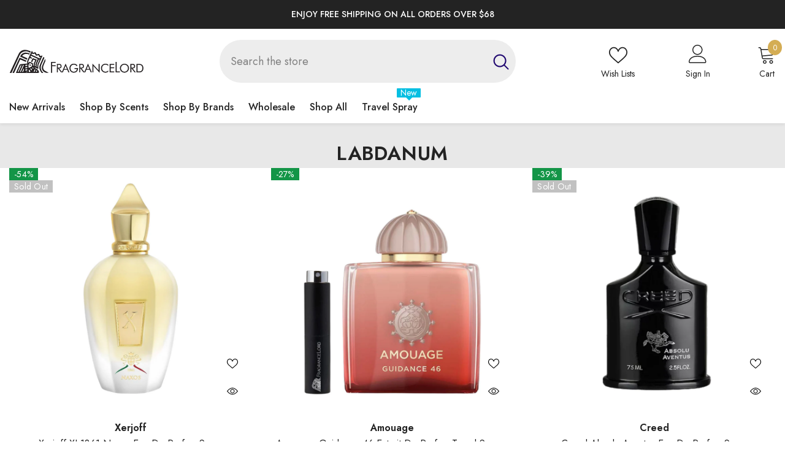

--- FILE ---
content_type: text/css
request_url: https://fragrancelord.com/cdn/shop/t/56/assets/component-pagination.css?v=25948791488963924751737467167
body_size: 457
content:
.pagination-wrapper{margin-top:4rem;margin-bottom:7rem}.pagination-wrapper-small{margin-top:1rem;margin-bottom:7rem}.pagination.text-left .pagination__list{justify-content:flex-start}.pagination.text-center .pagination__list{justify-content:center}.pagination.text-right .pagination__list{justify-content:flex-end}.pagination__list{display:flex;flex-wrap:wrap;justify-content:center;align-items:center}.pagination__list>li{min-width:4rem}.pagination__list .pagination-arrow:first-child{margin-right:10px}.pagination__list .pagination-arrow:last-child{margin-left:7px}.pagination-num{margin-right:3px}.pagination-num.active .pagination__item{font-weight:600;color:var(--pagination-item-color-active);background:var(--pagination-item-bg-color-active);border-color:var(--pagination-item-border-color-active)}.pagination-arrow{position:relative}.pagination__item{color:var(--pagination-item-color);background:var(--pagination-item-bg-color);border:1px solid var(--pagination-item-border-color);border-radius:50%;display:inline-flex;justify-content:center;align-items:center;position:relative;height:4rem;width:100%;padding:5px;text-decoration:none}.pagination__item:not(.pagination__item-arrow){padding-top:7px}.pagination__item:hover{color:var(--pagination-item-color-active);background:var(--pagination-item-bg-color-active);border-color:var(--pagination-item-border-color-active)}.pagination__item .icon-caret{height:.5rem}.pagination__item--current{font-weight:600;color:var(--pagination-item-color-active);background-color:var(--pagination-item-bg-color-active);border-color:var(--pagination-item-border-color-active)}.pagination__item--current:after{height:.05rem}a.pagination__item:hover:after{height:.1rem}.pagination__item--current:after,.pagination__item:hover:after{content:"";display:block;width:1rem;position:absolute;bottom:10px;left:50%;transform:translate(-50%);background-color:currentColor}.pagination__item--next .icon{transform:rotate(-90deg)}.pagination__item--next:hover .icon{transform:rotate(-90deg) scale(1.07)}.pagination__item--next .icon.thin-arrow{transform:rotate(180deg)}.pagination__item--next:hover .icon.thin-arrow{transform:rotate(180deg) scale(1.07)}.pagination__item--prev .icon{transform:rotate(90deg)}.pagination__item--prev:hover .icon{transform:rotate(90deg) scale(1.07)}.pagination__item--prev .icon.thin-arrow{transform:rotate(0)}.pagination__item--prev:hover .icon.thin-arrow{transform:rotate(0) scale(1.07)}.pagination__item-arrow{color:var(--pagination-arrow-color);background:var(--pagination-arrow-bg-color);border:1px solid var(--pagination-arrow-border-color);display:flex;line-height:1;font-size:0;letter-spacing:0;cursor:pointer;position:absolute;top:50%;padding:8px;width:var(--arrow-width);height:var(--arrow-height);transform:translateY(-50%);z-index:1;outline:none;transition:var(--anchor-transition);border-radius:var(--arrow-border-radius)}.pagination__item-arrow .icon{fill:var(--pagination-arrow-color);max-width:100%;max-height:100%;width:var(--arrow-size-icon);height:var(--arrow-size-icon);color:var(--arrow-color);stroke:transparent}.pagination__item-arrow:hover{color:var(--pagination-arrow-color-active);background:var(--pagination-arrow-bg-color-active);border-color:var(--pagination-arrow-border-color-active)}.pagination__item-arrow:hover .icon{fill:var(--pagination-arrow-color-active)}.pagination__item-arrow:hover:after{display:none}.arrow-text{display:inline-block;font-size:var(--font-body-size)}.pagination__item--prev .arrow-text,.pagination__item--next .arrow-text{margin:0 5px}.pagination-arrow.style-3 .arrow-text{text-transform:uppercase;font-weight:var(--font-weight-semibold);padding-top:2px}.pagination-arrow.style-1,.pagination-arrow.style-3{border-radius:0}.pagination-arrow.style-3 .pagination__item-arrow .icon{width:15px;height:15px;stroke:none}.pagination-arrow.style-1 .pagination__item-arrow,.pagination-arrow.style-3 .pagination__item-arrow{display:flex;align-items:center;gap:.5rem;border-radius:0;transform:translateY(0);width:max-content;position:relative}.pagination-arrow.disabled{pointer-events:none;opacity:.5}.pagination.style--1 .pagination__list>li{min-width:2rem}.pagination.style--1 .arrow-text{text-transform:uppercase;font-weight:var(--font-weight-semibold);padding-top:2px}.pagination.style--1 .pagination__item-arrow .icon{stroke:var(--pagination-arrow-color);margin-top:1px}.pagination.style--2 .pagination__list>li{max-width:4rem}.pagination.style--2 .pagination__list>li:not(:last-child){margin-right:1.5rem}.pagination.style--2 .pagination__item{border-radius:50%}.pagination.style--2 .pagination__item:after,.pagination.style--2 .pagination__item:hover:after,.pagination.style--3 .pagination__item:after,.pagination.style--3 .pagination__item:hover:after{content:none}.pagination.style--2 .pagination__item-arrow .icon{width:15px;height:9px}.pagination.style--3 .pagination__item{border-radius:4px}.pagination.style--3 .pagination-arrow{flex:1 0 6rem;max-width:6rem}.pagination.style--3 .pagination-arrow svg{width:35px;height:35px;stroke:none}.pagination.style--3 .pagination__item--next svg{transform:rotate(-180deg)}#CollectionProductGrid .pagination__list{margin-top:10px}.pagination-page-infinite{margin-top:20px}.pagination-page-infinite .button{display:inline-block;width:auto;min-width:290px}.pagination-page-total{color:#707070}.pagination-total-progress{max-width:190px;height:3px;background-color:#e6e6e6;text-align:left;margin:7px auto 0;display:block}.pagination-total-item{width:0;height:100%;background-color:#4b6cc0;display:block;transition:all ease 1s}@media screen and (min-width: 990px){.pagination-wrapper{margin-top:5rem;margin-bottom:8rem}}
/*# sourceMappingURL=/cdn/shop/t/56/assets/component-pagination.css.map?v=25948791488963924751737467167 */


--- FILE ---
content_type: application/javascript
request_url: https://cdn.hyperspeed.me/script/fragrancelord.com/cdn/shop/t/56/assets/recently-viewed-product.js?v=166542025565451574291737467170
body_size: 1355
content:
jQuery.cookie=function(e,o,t){if("u">typeof o){t=t||{},null===o&&(o="",t.expires=-1);var i,r="";t.expires&&("number"==typeof t.expires||t.expires.toUTCString)&&("number"==typeof t.expires?(i=new Date).setTime(i.getTime()+864e5*t.expires):i=t.expires,r="; expires="+i.toUTCString());var n=t.path?"; path="+t.path:"",s=t.domain?"; domain="+t.domain:"",l=t.secure?"; secure":"";document.cookie=[e,"=",encodeURIComponent(o),r,n,s,l].join("")}else{var a=null;if(document.cookie&&""!=document.cookie)for(var d=document.cookie.split(";"),c=0;c<d.length;c++){var u=jQuery.trim(d[c]);if(u.substring(0,e.length+1)==e+"="){a=decodeURIComponent(u.substring(e.length+1));break}}return a}},Shopify.Products=function(){var e={howManyToShow:3,howManyToStoreInMemory:10,wrapperId:"recently-viewed-products",templateId:"recently-viewed-product-template",layout:"slider",swipe:!0,media:"adapt",onComplete:null},o=[],t=null,i=null,r=0,n=0,s={configuration:{expires:90,path:"/",domain:window.location.hostname},name:"shopify_recently_viewed",write:function(e){jQuery.cookie(this.name,e.join(" "),this.configuration)},read:function(){var e=[],o=jQuery.cookie(this.name);return null!==o&&(e=o.split(" ")),e},destroy:function(){jQuery.cookie(this.name,null,this.configuration)},remove:function(e){var o=this.read(),t=jQuery.inArray(e,o);-1!==t&&(o.splice(t,1),this.write(o))}},l=function(){if(t.find(".item").length<=2&&$("#recently-viewed-products-list").addClass("center"),$("#recently-viewed-products-list-2").addClass("recently-viewed-loaded"),t.show(),e.onComplete)try{e.onComplete()}catch{}},a=function(t){if(o.length&&r<e.howManyToShow){var i=window.routes.root+"/products/"+o[r]+"?view=ajax_recently_viewed";jQuery.ajax({type:"get",url:i,cache:!1,success:function(e){t.append(e),r++,a(t)},error:function(){s.remove(o[r]),r++,a(t)}})}else l()},d=function(t){let i=t.parents(".halo-recently-viewed-block");if(o.length&&n<e.howManyToShow){var r=window.routes.root+"/products/"+o[n]+"?view=ajax_section_recently_viewed";jQuery.ajax({type:"get",url:r,cache:!1,success:function(e){t.append(e),0==n&&t.find(".product-item--loadingNoInfo").parents(".product").remove(),n++,d(t)},error:function(){console.log($.parseJSON(xhr.responseText).description)}})}else{if(0==o.length){i.hide();return}if("slider"==e.layout){var s=t.data("item-to-show"),l=t.data("item-dots"),a=t.data("item-dots-mb"),c=t.data("item-arrows"),u=t.data("item-arrows-mb");t.length>0&&t.not(".slick-initialized")&&t.slick({mobileFirst:!0,adaptiveHeight:!0,vertical:!1,infinite:!0,slidesToShow:1,slidesToScroll:1,arrows:u,dots:a,nextArrow:window.arrows.icon_next,prevArrow:window.arrows.icon_prev,rtl:window.rtl_slick,responsive:[{breakpoint:1599,settings:{arrows:c,dots:l,get slidesToShow(){return null!=s&&""!==s?this.slidesToShow=s:this.slidesToShow=1},get slidesToScroll(){return null!=s&&""!==s?this.slidesToScroll=s:this.slidesToScroll=1}}},{breakpoint:1024,settings:{arrows:c,dots:l,get slidesToShow(){return null!=s&&""!==s?5==s?this.slidesToShow=s-1:this.slidesToShow=s:this.slidesToShow=1},get slidesToScroll(){return null!=s&&""!==s?5==s?this.slidesToScroll=s-1:this.slidesToScroll=s:this.slidesToScroll=1}}},{breakpoint:991,settings:{arrows:u,dots:a,slidesToShow:4,slidesToScroll:4}},{breakpoint:767,settings:{arrows:u,dots:a,slidesToShow:3,slidesToScroll:3}},{breakpoint:320,settings:{arrows:u,dots:a,slidesToShow:2,slidesToScroll:2}}]})}}};return{resizeImage:function(e,o){if(null==o)return e;if("master"==o)return e.replace(/http(s)?:/,"");var t=e.match(/\.(jpg|jpeg|gif|png|bmp|bitmap|tiff|tif)(\?v=\d+)?/i);if(null==t)return null;var i=e.split(t[0]),r=t[0];return(i[0]+"_"+o+r).replace(/http(s)?:/,"")},showRecentlyViewed:function(r){var r=r||{};jQuery.extend(e,r),o=s.read(),i=e.templateId,t=jQuery("#"+e.wrapperId),e.howManyToShow=Math.min(o.length,e.howManyToShow),e.howManyToShow&&t.length&&("recently-viewed-product-popup"==i?a(t):d(t))},getConfig:function(){return e},clearList:function(){s.destroy()},recordRecentlyViewed:function(o){var o=o||{};jQuery.extend(e,o);var t=s.read();if(-1!==window.location.pathname.indexOf("/products/")){if(null==window.location.pathname.match(/\/products\/([a-z0-9\-]+)/))var i=decodeURIComponent(window.location.pathname.split("/products/")[1]);else var i=window.location.pathname.match(/\/products\/([a-z0-9\-]+)/)[1];var r=jQuery.inArray(i,t);-1===r?(t.unshift(i),t=t.splice(0,e.howManyToStoreInMemory)):(t.splice(r,1),t.unshift(i)),s.write(t)}}}}();

--- FILE ---
content_type: application/javascript; charset=utf-8
request_url: https://searchanise-ef84.kxcdn.com/preload_data.0a9O0B7x9U.js
body_size: 12294
content:
window.Searchanise.preloadedSuggestions=['parfums de marly','tom ford','maison francis kurkdjian','bond no 9','mancera fragrances','carolina herrera','jean paul gaultier','initio parfums','travel spray','louis vuitton','creed aventus','baccarat rouge 540','yves saint laurent','parfum de marly','mind games','roja parfums','sospiro vibrato','dior homme parfum','mens fragrances','perfume de marly','stronger with you','clive christian','amouage men','dior sauvage','xerjoff naxos','dior homme','sospiro perfumes','valentino born in roma','boadicea the victorious','thomas kosmala','side effect','christian dior','dolce and gabbana','women fragrances','grand soir','men cologne','by kilian','delina exclusif','travel spray sample','roja elysium','giorgio armani','orto parisi','nishane ani','memo paris','bianco latte','de marly','versace eros','oud satin mood','parfums de','erba pura','tiziana terenzi','oud for greatness','parfum tester','mens cologne','jean paul','burberry her','paco rabanne','goldfield & banks','unique luxury','maison francis','cedrat boise','xerjoff torino21','amouage guidance','instant crush','musk therapy','jo malone','parfums de marly layton','travel size','parfums de marly greenley','ysl y','le labo santal 33','maison margiela','amouage reflection','nishane hacivat','le beau','blonde amber','initio parfums side effect','louis vuitton perfume','gris charnel','fragrance du bois','bleu de','tom ford oud wood','ysl myslf','baccarat rouge','lattafa khamrah','le beau le parfum','miss dior','mancera instant crush','gentle fluidity silver','yves saint tuxedo','gentle fluidity gold','dior homme intense','black opium','perfumes de marly','aqua di gio profumo','the one','aventus cologne','creed green irish tweed','bvlgari tygar','le labo another 13','oud wood','babycat perfume','erba gold','prada l’homme','red tobacco','men perfume','angel share','amouage reflection 45','aqua di gio','armani code','fragrance world','moudon temptation','good girl','god of fire','gucci guilty','le labo','sauvage elixir','chanel perfume','acqua di parma','azzaro wanted','spicebomb extreme','bond no.9','french riviera','french avenue','gift set','juliette has a gun','creed for her','bdk parfums','jean paul gaultier for men','absolute aphrodisiac','baccarat rouge 540 extrait','eau de parfum','mont blanc','althaïr eau de parfum','bad boy','tester fragrance','emporio stronger with you intensely','absolu aventus','tobacco vanille','sample collection','club de','versace for men','atelier des ors','montale tonka','spice bomb','game of','valentino uomo','bond no 9 lafayette street','parfums de marly percival','xerjoff 40 knots','vanilla powder','one million','le le parfum','hugo boss','blue de','thomas kosmala 4','etat libre d\'orange','il padrino','jimmy choo','parfums de marly sedley','dolce and gabbana the one','le male','in the','creed silver mountain','amber oud','dolce melodia','mancera cedrat boise','acqua di gio','amouage guidance 46','nishane hundred silent ways','the harmonious','initio side effect','gucci flora','royal oud','layton exclusif','love dont be shy','althair parfums de marly','mojave ghost byredo','moudon eclipse','prada luna rossa','vibrato sospiro','unique e luxury','givenchy gentleman','haltane parfum','atomic rose','narcotic delight','frederic malle','bvlgari le gemme','narciso rodriguez','of fire','roja dove','tonka cola','serge lutens','alexandria ii by xerjoff','new york nights','sospiro basso','club de nuit','born in roma','tom ford lost cherry','lorenzo pazzaglia','jazz club','liquides imaginaires','men’s cologne','le gemme','kilian black phantom','portrait of a lady','mini set','my way','boss bottled','i am','y le parfum','creed absolu aventus','valentino uomo intense','maison margiela replica','wulong cha','stronger with you intensely','amouage outlands','ombre leather','african leather','reflection man','versace women','ex nihilo','light blue','parfums de marly delina','valaya exclusif','tom ford tobacco vanille','dior sauvage elixir','marc jacobs','baby cat','parfums de marly valaya','oriana perfume','green irish tweed','unique\'e luxury','men’s tester','chanel cologne','la ble','god of','van cleef & arpels','burberry hero','yara lattafa','vilhelm parfumerie','de s l','nishane nefs','silver mountain water','rosendo mateu','ralph lauren','prada black','montale intense cafe','prada paradoxe','arabian tonka','niche perfume','roses vanille','women perfum','thomas kosmala no 4','mancera french riviera','cedrat boise intense','dylan blue','dolce and gabbana light blue','la capitale','carlisle perfume','maison crivelli','layton parfums-de-marly','clive christian for men','allure homme','tobacco honey','coral fantasy','creed virgin','summer fragrances','creed royal oud','guerlain ideal','greenwich village','a la rose','amyris homme','good girl carolina herrera','ombre nomade','french defense','naxos xerjoff','viktor & rolf','tom ford noir extreme','lattafa asad','lafayette street bond no 9','ysl perfume','vanilla diorama','mini perfumes','gentle fluidity','azzaro the wanted','kilian angels share','la vie est belle','van cleef','initio rehab','montale arabian','hibiscus mahajád','initio musk therapy','bal d\'afrique','mango skin','issey miyake','for man','bdk gris charnel','penhaligon’s portraits','xerjoff renaissance','beach hut man','blue talisman','1 million elixir','percival marly','azzaro wanted by night','creed aventus cologne','bulgari men','libre intense','men travel spray','xerjoff la','lost cherry','le male le parfum','extrait de parfum','armani code parfum','mind games blockade','giardini di toscana','paradise garden','escape gourmand','for men','mon guerlain','arabian oud','xerjoff erba pura','bond no 9 new york nights','initio paragon','la belle','gris charnel extrait','creed viking','mancera cedrat','attar collection','xerjoff nio','apple brandy','sedley marly','black afgano','flower bomb','me sample','angels share','versace pour homme','stephane humbert lucas','xerjoff torino 21','la nuit de l\'homme by yves saint laurent','louis vuitton travel spray','mes bisous','the merchant of venice','juicy couture','dior elixir','parfums de marly herod','the most','mont blanc explorer','kayali vanilla 28','mojave ghost','dior men','diptyque eau','clive christian amber','spirit of','xerjoff alexandria ii','perfume oil','masion francis kurkdjian','womens perfumes','bvlgari man','ysl myself','chocolate greedy','atelier cologne','jasmine and vanilla','paco rabanne 1 million','women perfumes','rose for men','gift card','musc ravageur','silky woods','mancera more','1 million parfum','black orchid','discovery set','maison francis kurkdjian grand soir','creed carmina','triumph of','masion francis','royal crown','tuscan leather','eros flame','xerjoff casamorati','a into','royal tobacco','goldfield and banks','valaya perfume','mancera red tabacco','dama bianca','mystery box','dior parfum','aoud lemon mint','tiziana terenzi kirke','francis kurkdjian','roja enigma','marc jacobs daisy','mon paris','oud maracuja','by the fire place','fragrance lord','invictus paco','roja amber aoud','di parma','valentino coral fantasy','matiere premiere','black phantom','the moon','one million lucky','armani prive','amouage interlude','creed oud zarian','essential parfums','la nuit','memo paris african leather','blue sapphire','paco rabanne invictus','nasomatto pardon','dia man','blessed baraka','hugo boss bottled','fan your flames','hundred silent ways','tom ford fucking fabulous','noir extreme','guerlain l\'homme ideal','yves saint laurent libre','carolina herrera bad boy','parfums de marly carlisle','le male elixir','dior homme cologne','invictus victory','the time','men fragrance','mind games queening','montale sensual','chanel allure','ambre nuit','parfums de marly haltane','house of oud','love delight','mancera holidays','queen of silk','house of bo','dolce gabbana','pegasus marly','tom ford vanilla sex','niche fragrance','mercedes benz black','etat libre','sauvage dior','carner barcelona','crush on me','gucci intense oud','dior homme sport','xerjoff starlight','jimmy choo perfume','parfume de','azzaro parfum','rosendo mateu 5','lune feline','perfum de marly','mancera roses vanille','viva la juicy','creed himalaya','sample set','aventus for her','acqua di','vanilla sex','amber aoud','summer hammer','aventus absolu','the woods collection','parfums de marly cassili','travel set','ani x','acqua di gio parfum','beau de jour','ani nishane','xerjoff italica','sospiro il padrino','ysl libre','hindu kush','tom ford noir','alexandria ii','versace dylan blue','tom ford black orchid','mercedes benz','city of stars','salvatore ferragamo','herod parfums de marly','beach hut','donna born in roma','tobacco oud','very good girl','amouage purpose 50','xerjoff erba gold','bond 9 scent of peace','office for men','man in black','merchant of venice','xerjoff la capital','gypsy water','oud satin mood extrait','replica jazz club','xerjoff accento','ck one','ramon monegal','roja oceania','liquid brun','yves saint','byredo blanche','neroli portofino','lancome la vie est','kay ali','penhaligon eau','amyris extrait','grey vetiver','men cologne sample','amouage jubilation xxv','choco musk','bianco latte giardini di toscana','arab perfume','psychedelic love','parfums de marly meliora','sospiro contralto','bois imperial','stephane humbert','kilian angel','xerjoff uden','xerjoff lira','eau leather','thomas kosmala no 10','tony iommi','bitter peach','prada paradoxe intense','creed cologne','juliette has a gun not a perfume','prada candy','azzaro the most wanted','original santal','parfum de','vulcan feu','initio oud for greatness','body cream','sand dance','hermes terre','escentric molecules','lattafa yara','megamare orto parisi','perfume men','40 knots xerjoff','men in black','allure sport','eros eau de parfum','dama bianc','gris dior','coach for men','women fragrance','parfums de marly perseus','mango ice','dior jadore','by the fireplace','polo red','ysl babycat','woman perfume','la nuit de l\'homme','santal blush','coach women','amouage reflection man','creed erolfa','hacivat nishane','alien perfume','roja parfums elysium','oud bouquet','mula mula','new york','the spirit of','marly sedley','tygar bvlgari','terre d\'hermes eau','di gio','y edp','diptyque eau eau de parfum','unisex fragrances','perfumes for women','oman luxury','moudon elegant','you or someone like you','pink me up','the house of oud','mefisto gentiluomo','new notes','versace eros flame','more than words','maison mataha','delina la rose','the only one','men’s fragrances','oud has','creed absolu','bulgari women','amouage journey man','born in roma intense','in paradise','creed centaurus','men summer cologne','carved oud','our wood','intense cedrat boise','dior addict','i want choo','gn tonic','men chanel','amouage travel spray','ysl intense','nicolai parfumeur','pour homme','another 13 le labo','perfume de','interlude black iris','carlisle parfums de marly','tom for','love tuberose','noir de noir','satin mood','mont blanc legend','xerjoff richwood','masculine travel spray','dolce and','tom ford noir de noir','mini perfumes women','billie eilish','john varvatos','niche cologne','creed silver mountain water','fucking fabulous','pas ce soir','gourmand fragrances','tom ford oud','dior sauvage parfum','honey aoud','crystal saffron','eros energy','lemon line','mancera red tobacco','amber empire','chanel chance','bergamot perfume','royal blend','dior fahrenheit','aqua media','temptation moudon','amber fever','byredo mojave ghost','soleil blanc tom ford','tom ford tobacco oud','amouage jubilation 40','the most wanted','pink boa','tuxedo yves saint laurent','nasomatto baraonda','lafayette street','burberry her intense','kilian love','this is her','scent of peace','apple brandy by kilian','roja danger','initio absolute aphrodisiac','body spray','al oud','dior poison','creed water','212 for men','love in white','elysium parfum','coco vanilla mancera','eclipse moudon','amber oud gold','mind games french defense','mr sam','miss dior blooming bouquet','our satin mood','promise frederic malle','coast azure','nishane mana','khamrah qahwa','ralph\'s club','mancera sicily','straight to heaven','aqua wood','eight and bob','creed aventus absolu','amouage purpose','nishane wulóng chá','xerjoff torino','initio atomic rose','parfum de marly althair','the one for men','good girl blush','oud for glory','oud satin','creed delphinus','tom ford ombre leather','idole lancome','velvet vanilla','yves saint laurent y','fig extasy','guerlain tobacco honey','for your love','lyric man','oud for fragrances','tom ford neroli portofino','perfume perfume','armani stronger with you','vanilla perfumes','valentino back in roma','electimuss mercurial cashmere','wulong cha x','coach green','hugo boss the scent','perfect oud','kilian love don\'t be shy','our for greatness','bdk gris charnel extrait','bright crystal','desir toxic','fire at','le beau paradise garden','valentino born in roma intense','legend spirit','oud for happiness','men\'s best selling','perfumes de','yellow dream','prada luna','terre d\'hermes parfum','si armani','marc jacobs perfect','dior sauvage eau de parfum','blazing mr sam','sospiro dolce melodia','bvlgari le gemme eau de parfum for men','khadlaj perfumes','smoking hot','jean lowe','winter palace','vetiver sensual','parfum de galloway','bleu électrique','ysl tuxedo','mind game','gucci oud','creed aventus men','xerjoff travel','creed millesime imperial','amouage epic','ysl y le parfum','xerjoff mefisto','mancera cedrat boise intense','xerjoff tony iommi','eau sauvage','women’s perfume','black tie','rock rose','angel nova','versace bright crystal','oajan parfums de marly','ex nihilo blue talisman','kirke tiziana terenzi','prada lhomme','amouge products','paul gaultier','versace crystal','azzaro most wanted','boadicea de victorious','l homme','creed original vetiver','givenchy pi','spice bomb extreme','scent of a women','all perfumes','sensual instinct','amouage existence','de chanel','xerjoff dama','al rehab','jardin exclusif','house of sillage','citrus riviera','polo black','house of','xerjoff sample','sweet vanilla','lolita lempicka','mancera black vanilla','mancera coco vanille','the one edp','passion island','montale in','electric cherry','parfums de marl','erba leather','parfum de barley','saint laurent','body oil','pasha cartier','moudon précieux','creed men','boadicea the victorious blue sapphire','aqua de','arabians tonka','spirit of king','miss dior parfum','mancera travel spray','guidance amouage','oud zarian','high frequency','dolce and gabbana the','queen of','masculin pluriel','byredo candle','amyris femme','creed aventus for her','carolina herrera good girl','initio narcotic delight','coffee break','travel spray for men','moudon charisma','la belle la parfum','meliora parfums de marly','carnal flower','sugar leather','kilian intoxicated','byredo bal d\'afrique','creed imperial','hacivat x','cool water','royal amber','roja parfum','adi al vo','oud ispahan','montblanc explorer','tom ford tuscan leather','jo malone perfume','blond amber','mind games prodigy','mancera cafe','aqua de gio','invictus parfum','givenchy gentleman parfum','black saffron','delina la rosee','creed wind flowers','creed sample','lorenzo villoresi','mancera black gold','giorgio armani acqua di gio profumo','parfums de me','amouage women','travel spray men','luna rossa','amouage jubilation','bois du portugal','maison francis kurkdjian baccarat rouge 540','sospiro tester','men\'s fragrance','women perfume','side effect initio','travel size women','body lotion','aqua di gio parfum','le parfum','full house','hair perfume','oud silk mood','valentino donna','light blue intense','habit rouge','mystery tobacco','pear inc','la rosee','fico di amalfi','burberry touch','born to stand out','stronger with','salt and pepper','mancera sample','yves saint laurent muse','amouage overture','one million for men','night vision','date for men','elie saab','parfum de marly layton','moudon wisdom','summer perfumes','intense eau','travel scents women\'s','rose incense','coco vanille','dolce & gabbana','my way intense','love don’t be shy','liquides imaginaires bete','mancera pearl','angels share by kilian','kilian princess','most wanted','king blue','apple brandy on the rocks','casa morati','jimmy choo cologne','cherry smoke','moudon charmant','the scent','creed santal','gift sets','soleil blanc','rave now','byredo bal','bond no','perfume for men','aqua universalis','vanilla oud','emporio armani','marly valaya','amouage dia','moudon radiant','woody oud','jean paul gaultier le male le parfum','roja vetiver','oud wood parfum','niche fragrances','shower gel','libre le parfum','roses musk','scents of wood','green irish','zadig & voltaire','silver blue','maison lancome','roja apex','rolling in love','wind wood','crazy in love','dom rosa','prada intense','oud vanilla','floral floral','les sables roses','azzaro the','velvet tonka','tom ford soleil blanc','night de paris','cartier declaration','paris coffee','gucci bloom','pikovaya dama','mancera tonka','britney spears','de nuit','kayali vanilla','y yves saint laurent','mancera tonka cola','bvlgari le gemme tygar eau de parfum','black gold','amouage enclave','thomas kosmala no 4 neon','men’s designer','al amber oud','fahrenheit parfum','xerjoff travel spray','mini perfume','love don\'t be shy','nolita bond 9','honey tobacco','dior eau sauvage parfum','bulgari man in black','hayati perfume','roja scandal pour homme','clive christian 1872','leisure in paradise','diptyque rose','unique’e luxury','eau amber','tester spray','party in the','ylang in gold','fleur de','best spring summer','black vanilla','the forward','roll on','lune feline atelier des ors','tales from','lhomme ideal','moonlight in heaven','girl of now','roja rose','montale vanilla','million elixir','addictive vibration','roja elysium pour homme parfum','montale sweet vanilla','bora bora','black iris','essence de blanc','parfums de marly althair','outlands amouage','creed of','1 million paco rabanne for men','fragrance samples','perfume men\'s','valentino uomo born in roma','sublime vanille','khaltat night','aqua celestia','hair mist','jubilation xxv amouage','rose prick','creed irish tweed','roses on ice','mandarin sky','nishane wulong x','aoud vanille','the tux','tom ford ombre leather parfum','scandal by','creed women','tom ford rose prick','peony and blush','man fragrance','issey miyake men','polo blue','note vanilla','mancera travel','armani si','ysl libre intense','lady million','her burberry','ocean di','hermes vetiver','mancera vanilla','spice and wood','pink sugar','du bois','margiela replica','sutton place','angel\'s share','uden overdose','xerjoff alexandria','creed travel size','tom ford de','cruz del sur 2','blockade mind games','nº4 neon','mancera intense','alien mugler','perfume feminine','valentino donna born in roma','masque milano','creed original santal','silver oud','sun gria','winter cologne men','tom ford travel spray','dark lord','stronger with you absolutely','travel size men','sweetie aoud','v canto','more casual','amouage memoir','renaissance xerjoff','amouage beach hut man','gentleman givenchy','tam dao','bel canto','creed vetiver','honor and glory','creed love in white','guerlain intense','phantom paco rabanne','sospiro vibrant','the night','ch carolin herrera','day three','mon paris eau de parfum','guidance amouage 46%','unique luxury extrait de parfum','tabac rose','black opium le parfum','perfume for women','dear polly','l homme idéal','womens product','one umbrella for two','vanilla mens with','montale travel','creed royal water','moudon embrace','musc noir','white tea','dior cologne','long lasting','spring flower','issey miyake women','sweet tooth','bad boy carolina herrera','de nuit intense','a la rose maison francis','viking cologne','black sea','creed tester','good girl gone bad','roja aoud','montale chocolate greedy','amouage material','creed for him','pardon nasomatto','guerlain homme','gucci rush','elizabeth arden','creed spice and wood','hermes h24','plum in cognac','creation e','the matcha 26','replica by the fireplace','bvlgari orom','amouage black iris','tom ford fabulous','tom ford leather','dior tobacco','monkey special','lilac love','miu miu','tom ford vanilla','giorgio armani my way','dolce & gabbana the one','abercrombie fitch','moudon seductive','mancera lemon line','perfum de','tom ford coast','myslf le parfum','travel spray 8ml','amouage love','at hair','man perfumes','polo green','giardini di','sospiro vibrato eau de parfum spray','eau de toilette','tom ford black orchid parfum','royal vanilla','followed by','man x','le beau le parfum intense','paris la','mind games mentor','costume national','ana abiyedh','mood on','parfums de marly pegasus','montale oud','women gift set','mancera aoud','vanilla woods','melody of the sun','parfums de marly sample','eau de','l\'homme ideal','dolce gabbana the one','dior vanilla diorama','jimmy choo man','mancera hindu kush','milk perfume','men’s parfum','aromatic essence','silver mountain','in love','kilian straight to heaven','jadore dior','jean paul perfume','le lion','delina travel','from the','valentino green','ysl le parfum','princess by kilian','aventus creed','born in','roja candle','moudon vaillant','creed viking cologne','nishane ani x','town and country','initio blessed baraka','dolce sonata','marly layton','beach walk','pegasus exclusif','travel size cologne','sparkling jo','roja travel','red tobacco mancera','xj 1861 xerjoff','bergamask parfum','tom ford bitter peach','versace eros parfum','montale black musk','fruity floral','wood sage and sea salt','212 vip black','rasasi for men','safanad parfums de marly','miller harris','sospiro maraschino','full size','attrape reves','bond no 9 dubai','burberry london','acqua di giò absolu','paragon initio parfums prives','men’s fragrance','xerjoff elle','boundless amouage','myself le parfum','key alike','tom ford vanilla tobacco','tabacco vanilla','tom ford black','queening mind games','arabic perfumes','winter fragrances','date night','parfums de marly travel spray','mancera jardin exclusif','soleil de','hundred silent','bvlgari falkar','patchouli imperial','millesime imperial','mod vanilla','diptyque philosykos','the favorite','santal royal','under the lemon','lord of history','remember me','escapade gourmande','gingembre pétillant','delina exclusif eau de parfum','laurent tuxedo','crystal noir','mancera choco violette','dior oud ispahan','nishane fan your flames','leisure in','montale 8ml','ralph’s club','peche velours','parfum de marly percival','100 silent ways','amouage sunshine','apres l\'amour','xeroff naxos','parfum de marly greenley','chloe eau de parfum chloé','mancera intense cedrat','xerjoff accento overdose','vanilla cake','creed for men','tom ford men','holidays mancera','amouage interlude black iris','satin oud','parfum for women','valentino yellow dream','back to black','mandarino di amalfi','guerlain heritage','original vetiver','byredo gypsy water','so scandal','mancera aoud exclusif','do son','chanel chance eau tendre','prada carbon','sunshine man','lost cherry tom ford','nest perfume','blue talisman extrait','king side','tom ford noir extreme parfum','designer fragrance','arabians montale','alexandria iii','perfume de marly valaya','bvlgari man in black','aqua allegoria','creed queen of silk','remarkable people','la male','creed oud','uniquee luxury','armani profumo','bond 9 new york','creed eladaria','double attack','asad lattafa','creed millesime','vanilla fatale','orto parisi terroni','parfum travel size','oud for greatness initio parfums','prada l\'homme','dior oud','mancera fragrance','stronger with you parfum','tom ford cherry','velvet orchid','ralph club','xerjoff pikovaya dama','la capital','rouge saray','moschino toy','the noir','de parfums','ferragamo for men','burberry brit','creed travel','tom ford travel','vodka on the','orange blossom','royal water','valentino in','travel parfum for women','ormonde jayne','hibiscus hibiscus','basso sospiro perfumes','jimmy choo i want choo','amber nuit','xerjoff gao','lalique amethyst','creed royal','the matcha','love be shy','rose oud','new york intense','pasha de cartier','bal d\'afrique byredo','town and','guerlain vanilla','penhaligon\'s eau de','vanille fatale','indian black','the dua brand','patchouli paris','tom ford vetiver','french lover','xerjoff more than words','blue de parfum','pure poison','billie eilish perfume','maison francis kurkdjian paris','vanilla peach','tom ford electric cherry','amber rouge','grand sour','du desert','francis kurkdjian baccarat rouge 540 extrait','orange sanguine','montale starry night','frederic malle portrait of a lady','intense oud','stronger with you leather','bal travel','unisex travel-fragrances','tiziana terenzi orion','initio oud','spicebomb night vision','atelier des','casamorati lora','not a perfume','amouage silver oud','vulcan feu french avenue','maison crivelli hibiscus mahajad','warm vanilla','power self','le labo bergamot','valentino intense','aqua do gio','roja elixir','club black','mancera amber fever','bubble bath','maison francis kurkdjian oud','poison girl','spell on you','amouage tobacco','fresh cream','grand master','blu de','guerlain vetiver','mancera silver blue','azzaro the wanted parfum','gyan le gemme','ylang ylang','amouage honour','ch men','acqua di gioia','terre dhermes','bond 9 new york nights','le de parfum','french flower','maison oud','ralphs club','prada amber','love dont','sospiro tenore','lost in','sex sea','christian dior men','fresh travel','amber al oud','gucci pour homme','red leather','thameen carved oud','guerlain homme eau de parfum','mancera intense cedrat boise extrait de parfum spray','montale travel spray','mont blanc signature','cruz del sur','initio musk','montale wood and spices','on the rocks','roja enigma parfum','christian clive','amouage lyric','delina rosee','mancera roses','red tobacco intense','mancera vetiver sensuel','precious oud','louis v','unique e','dior intense','tom ford fucking fabulous for men','the one luminous','vanille leather','sea my love','jo malone travel','printemps blanc','men\'s oud','roja in','travel spray women','l’homme ideal','stronger with you oud','cuir cannage','humbert lucas','amber oud exclusif','womens travel perfume','allure homme eau','mancera aoud lemon mint eau de perfume spray','lattafa as','bon bon','amouage man','tom ford sample','oud intense','gucci bamboo','chloe de','amouage woman','women travel-fragrances','sintra memo paris','parfums de marly galloway','azzaro the most wanted parfum','so blue','de parfum','maison margiela replica jazz club','no 4 neon','tuxedo epices-patchouli','dior homme original','initio high frequency','giardini di toscana bianco latte','oud maison-francis-kurdjian-paris','travel sprays','oud noir','amouage rose','poison dior','montale crazy in love','myrrh and tonka','italian love','vanilla musk','marly darley','sandalwood musk','parfums de marly layton exclusif','burberry her elixir','the noir 29','parfums de marly kalan','men parfum','cloud intense','fig tea nicolai','burberry weekend','men fragrances','green stravaganza','lazy sunday morning','fragrance oils','rose vanille','jpg le male','vanilla voyage','cotton candy','perfumes men','note sugar','scent of peace men','mancera oud','tester for men','maison francis kurkdjian oud satin mood','de chanel parfum chanel','dior sport','dolce the one','warm sandalwood','interlude man','parfum a de marly','lattafa al','tiffany and co','cedar boise','wave musk','room spray','accento viola','iris chanel','ysl black','angel perfume','wild leather','fall fragrances','la nuit de lhomme','juliette has a gun vanilla','bond 9 greenwich village','roll on perfume','bon parfumeur','instant crush mancera','juliet has a gun','prada amber pour homme','african rose','casablanca lily','mens summer','back to','montale oud tobacco','le le','iris poudre','afnan perfumes','luminous night','men’s perfume','into side','blue heart','tresor perfume','escapade perfume','al hara','cloud women','narciso rodriguez bleu noir','bleu noir','al amber','gucci guilty pour homme','212 vip men','narciso rodriguez for her','royal oud creed','penhaligon\'s portraits','erba pura magica','kilian apple brandy','guerlain oud','creed adventure','valentino uomo born in roma intense','mancera lemon mint','dylan purple','discovery sets','afnan supremacy collector','oud zarian sample','mind games gambit','mens tester','parfums de travel','parfums de marly delina la rosee','montale dark vanilla','mangonifiscent extrait','irish tweed','mens fragrance','danger roja','xerjoff erba','fat electrician','for him','haltane spray','summer fragrance','golden dallah','sauvage parfum','royal princess oud','for her','long cha','tom ford tobacco','moudon beloved','perfumes de barley','ralph women','ysl la nuit','joy paris','mancera aqua wood','game of full','vanilla perfumes women','marmara de','god of fire stephane humbert lucas','legacy maison','cafe rose','men sample','love by kilian','chance eau','cashmere musk','chanel no 5 l’eau','kumkat wood','amouage gold','narciso rodriguez musc rose','light blue eau intense','chelsea nights','roses greedy','when the rain stops','oud wood intense','y elixir','angels share paradis','paco rabanne phantom','perfume tester','bvlgari yasep','for women','nishane ege','perfume de barley','moudon tempest','guerlain patchouli','amyris homme extrait','homme sport','l\'homme a la rose','karl lagerfeld','off white','palatine parfums de marly','bond no 9 blecker','epic man','tom ford for men','mancera pepper','black aoud','code parfum','vanilla perfume','oud for greatness neo','lattafa amber','my burberry','parfums de marly oriana royal essence eau de parfum','byredo vanilla','men’s travel','the fragrance','ambre sultan','prima donna','paco phantom','oak an','royal mayfair','sacred wood','dior fahrenheit parfum','dolce & gabbana the one gold for men','my burberry black','y eau de parfum yves saint laurent','xerjoff casamorati 1888','mancera instant','by the','roja qatar','moudon broye','saharian wind','chloe perfume','attar collection khaltat night','montale rose musk','wild fruits','amouage journey','mancera holiday','yellow diamond','pour femme','si passion','paris essence','travel cologne','pdm althair','dominique ropion','ck be','french leather','xerjoff opera','red tabacco','ambra calabria','pegasus parfums de marly','valentino mens','replica by the','orchid vanille','discovery set for her','sospiro erba leather','flamenco ramon monegal','mens travel spray','de barley','louis vuitton l\'immensite','king of king','victor and rolf','intoxicated kilian','amouage mini','montale perfume','montale sensual instinct','black to black','de nuit intense man','chanel de','note vanille','armani code eau de parfum','ch men prive','creed silver','of fir','megamare parfum','quelques fleurs','wood and spices','parfums de marly oajan','jasmine free','e cashmere','mind games double attack','baccarat oil','mini perfume set','montale paris','giorgio armani si','moudon sample','stronger with you only','amouage love tuberose','in fragrance','boss the scent','elle anniversary','wild rose','beloved man','i don\'t need a prince','pasticcio sospiro','nishane travel','in stock','maison matcha','russian leather','mancera black','parfum marly','a more','parfums de marly oriana','nishane x','la perla','hypnotizing by the','silver musk','sweet like candy','homme parfum','christian dior dior homme parfum','tobacco touch','mon guerlain perfume','27oz travel','our for happiness','beyond romance','bois de portugal','beverly hills exclusive','perfect marc jacobs','de cartier','mancera aoud lemon mint','golden oud','tory birch','queen of the night','love and','enclave amouage','dior homm','amouage sample','fall fragrances men','roja musk','parfum de marly men','zadig & voltaire this is','nomad bond no 9','fragrance du','on a date','white rice','ode to','arabian perfumes','italica xerjoff','dior ambre','tom ford ombre','creed m','bvlgari empyr','tom ford parfum','acqua de gio','journey man','giorgio armani acqua di gio parfum','island water','narcotic v','tom ford cherry smoke','d hermes','soleil neige','wanted by night','intense cafe','nefs extrait','woud and mood','perfumes masculine','roja scandal','guerlain travel men','nishane shem','initio addictive vibration','one day','whispers in the','ysl myself le parfum','polo oud','dior perfume','replica coffee break','marly godolphin','midnight oud','creme brulee','accento overdose','christian dior dior homme parfum spray','atlantis extrait','mens in','pdm layton','love me by','creed for women','initio psychedelic love','la labo','oud extrait','abercrombie and fitch','oud lemon mint','woman in gold','tom ford santal blush','iris dior','very irresistible','cologne sample','silver birch','deep night perfume','prada l homme','midsummer dream','green which','ralph lauren women','fall of','kenzo eau de','rose de grasse','men\'s spray','mystic experience','louis vuitton ombre nomade','clive christian no 1','amouage interlude 53','yara perfume','montale chocolate','bal d’afrique eau','sospiro dolce','yves saint laurent y eau de parfum','cristiano ronaldo','tom ford womens perfume','best vanilla','lemon mint','parfums de marly o','portrait of a','for men polo','mr burberry','maison francis kurkdjian a la rose','homme intense','deodorant stick','lancôme maison','notes jazz','sea and','724 maison francis','mens after shave','iris empire','can can','lancôme la vie est belle eau de perfume','eight and','now women','eau sauvage parfum','creed bois du portugal','sample men','by redo','yves saint laurent myslf','versace man eau fraiche','hugo boss le parfum','stronger with you absolute','tropical wood','jasmin rouge','tom ford cafe rose','montale honey oud','versace dylan for men','cherry oud','byredo bibliotheque eau de parfum','la nuit de','city of','terre de hermes','art of universe','mens co long','daisy love','tom ford extreme','byredo black saffron','million lucky','symphony xerjoff','nicolai parfumeur createur','parfums de marly tester','cherry liquor','day dreams','mancera masterful','di gioia','one elixir','gucci floral','sunshine woman','summer of 84','versace flame','uomo intense','the only one dolce and gabbana','yves st laurent','stronger with you amber','versace blue jeans','eden roc','montale wood','metallic musk','french avenue fragrance world','amber saffron','gin and','oud maracujá maison crivelli','celeste giardini di toscana','versace atelier','habdan parfums de marly','afternoon delight','parfum de marly herod','niche collection','bon no 9','ruby red','versace dylan purple','torino21 xerjoff unisex','tom ford vanille','italian leather','le labo matcha 26','nefs nishane','goddess eau de','marly percival','oud tonka','amouage dia man','dior vanilla','y laurent','mis ch','polo red parfum','rosendo mateu no 6','tom ford rose','parfume de marly','dusk the collection','fragrances men\'s','parfum de marly sedley','enigma roja dove','mancera tester','gucci by gucci','mancera royal vanilla','paco rabanne 1 million parfum','parfum de marly haltane','pardon de','passion for men','di amalfi','le belle','parfums de marly layton eau de parfum spray','xerjoff mefisto gentiluomo','tom ford soleil neige','acqua di giò eau de parfum','sospiro erba pura magica','full bottle','olympea paco','travel women\'s','red door','oud vanille','irish leather','bewitching jasmine','gerini mineral','dolce and gabbana k','amouage opus','phantom parfum','mancera melody of the sun','libre eau de parfum','oud tobacco','voyage parfum','dior j\'adore','ysl y intense','royal essence','amber musk','new arrivals','our zarian','jpg le le parfum','mind games travel spray','cream velvet','turkish rose','splendid wood','tom ford velvet orchid','intense red tobacco','light blue summer','tony iommi monkey special','lumia moudon','eros versace','xerjoff iommi','vanilla bourbon','galloway parfums de marly','green tea','over red','la gemme','xerjoff gold','with you absolutely','l’homme ideal eau de guerlain','overture amouage','top 10 men fragrances','vanilla skin','roja amber','versace noir','xerjoff shooting stars','attrape-reves eau','acqua do gio','cherry notes','si passionate','montale honey aoud','initio sample','santal royal guerlain','mancera wind wood','teint de neige','maraschino sospiro','mancera lemon','mancera coco','divine eau de parfum','yara tous','mancera red tobacco intense','chloe eau','i want','parfums de nicolai','mancera french','amouage products','soul of the forest','tom ford vanille fatale','proud of you','rose on ice','creed white','valaya perfume de marly','dior eau sauvage','more mancera','kutay extrait','jazz club replica','sapphire blue','wu long cha','feminin pluriel','jean paul gaultier le','blue hope','ocean the rive','givenchy society','ouverture xerjoff','blu mare','profumo di','armani my way','creed perfume','reflection man 45','tobacco mandarin','elysium roja','dolce gabbana light blue perfume','size spray sample','montale parfum','i am trash','xerjoff decas','silk mood','all over spray','parisian musk','desert suave','amazing grace','les notes gourmandes','rouge extrait','clean classic','tom ford santal blush eau de parfum','nyc bond','montale roses musk','santal carmin','velvet rose','midnight in','exotic fragrance','montale intense','zefiro xerjoff','no 5 rosendo','terre hermes','voce viva','la tulipe','aqua celestia cologne forte','montale sample','cuir intense','dulce women','tal for her','marly delina','crush on me unique','white musk','miniature perfume','vanilla vibes','black prestigium','almond vanilla','fragrance for women','middle eastern','aoud violet','montale black oud','carolina herrera for men','mefisto xerjoff','mancera amber','lancôme idole','the most parfum','la di da','men bottle','fig me up','of the moon','jadore perfume','french ave','tom ford eau','bond no 9 one'];

--- FILE ---
content_type: application/javascript
request_url: https://ecommplugins-trustboxsettings.trustpilot.com/fragrancelord-com.myshopify.com.js?settings=1666277582652&shop=fragrancelord-com.myshopify.com
body_size: 250
content:
const trustpilot_trustbox_settings = {"trustboxes":[],"activeTrustbox":0,"pageUrls":{"landing":"https://fragrancelord-com.myshopify.com","category":"https://fragrancelord-com.myshopify.com/collections/holiday-deals","product":"https://fragrancelord-com.myshopify.com/products/abercrombie-fitch-fierce-cologne-spray"}};
dispatchEvent(new CustomEvent('trustpilotTrustboxSettingsLoaded'));

--- FILE ---
content_type: application/javascript
request_url: https://cdn.hyperspeed.me/script/fragrancelord.com/cdn/shop/t/56/assets/global.js?v=46612764184384980251737467169
body_size: 4599
content:
function getFocusableElements(e){return Array.from(e.querySelectorAll("summary, a[href], button:enabled, [tabindex]:not([tabindex^='-']), [draggable], area, input:not([type=hidden]):enabled, select:enabled, textarea:enabled, object"))}let trapFocusHandlers={},warningTime=3e3;function trapFocus(e,t=e){var n=getFocusableElements(e),o=n[0],i=n[n.length-1];removeTrapFocus(),trapFocusHandlers.focusin=t=>{t.target!==e&&t.target!==i&&t.target!==o||document.addEventListener("keydown",trapFocusHandlers.keydown)},trapFocusHandlers.focusout=function(){document.removeEventListener("keydown",trapFocusHandlers.keydown)},trapFocusHandlers.keydown=function(t){"TAB"===t.code.toUpperCase()&&(t.target!==i||t.shiftKey||(t.preventDefault(),o.focus()),(t.target===e||t.target===o)&&t.shiftKey&&(t.preventDefault(),i.focus()))},document.addEventListener("focusout",trapFocusHandlers.focusout),document.addEventListener("focusin",trapFocusHandlers.focusin),t.focus()}function pauseAllMedia(){document.querySelectorAll(".js-youtube").forEach(e=>{e.contentWindow.postMessage('{"event":"command","func":"pauseVideo","args":""}',"*")}),document.querySelectorAll(".js-vimeo").forEach(e=>{e.contentWindow.postMessage('{"method":"pause"}',"*")}),document.querySelectorAll("video").forEach(e=>e.pause()),document.querySelectorAll("product-model").forEach(e=>e.modelViewerUI?.pause())}function removeTrapFocus(e=null){document.removeEventListener("focusin",trapFocusHandlers.focusin),document.removeEventListener("focusout",trapFocusHandlers.focusout),document.removeEventListener("keydown",trapFocusHandlers.keydown),e&&e.focus()}function debounce(e,t){let n;return(...o)=>{clearTimeout(n),n=setTimeout(()=>e.apply(this,o),t)}}let serializeForm=e=>{let t={},n=new FormData(e);for(let e of n.keys())t[e]=n.get(e);return JSON.stringify(t)};function fetchConfig(e="json"){return{method:"POST",headers:{"Content-Type":"application/json",Accept:`application/${e}`}}}function extractContent(e){var t=document.createElement("div");return t.innerHTML=e,t.textContent||t.innerText}typeof window.Shopify>"u"&&(window.Shopify={}),Shopify.bind=function(e,t){return function(){return e.apply(t,arguments)}},Shopify.setSelectorByValue=function(e,t){for(var n=0,o=e.options.length;n<o;n++){var i=e.options[n];if(t==i.value||t==i.innerHTML)return e.selectedIndex=n,n}},Shopify.addListener=function(e,t,n){e.addEventListener?e.addEventListener(t,n,!1):e.attachEvent("on"+t,n)},Shopify.postLink=function(e,t){var n=(t=t||{}).method||"post",o=t.parameters||{},i=document.createElement("form");for(var r in i.setAttribute("method",n),i.setAttribute("action",e),o){var s=document.createElement("input");s.setAttribute("type","hidden"),s.setAttribute("name",r),s.setAttribute("value",o[r]),i.appendChild(s)}document.body.appendChild(i),i.submit(),document.body.removeChild(i)},Shopify.CountryProvinceSelector=function(e,t,n){this.countryEl=document.getElementById(e),this.provinceEl=document.getElementById(t),this.provinceContainer=document.getElementById(n.hideElement||t),Shopify.addListener(this.countryEl,"change",Shopify.bind(this.countryHandler,this)),this.initCountry(),this.initProvince()},Shopify.CountryProvinceSelector.prototype={initCountry:function(){var e=this.countryEl.getAttribute("data-default");Shopify.setSelectorByValue(this.countryEl,e),this.countryHandler()},initProvince:function(){var e=this.provinceEl.getAttribute("data-default");e&&this.provinceEl.options.length>0&&Shopify.setSelectorByValue(this.provinceEl,e)},countryHandler:function(e){var t=this.countryEl.options[this.countryEl.selectedIndex],n=JSON.parse(t.getAttribute("data-provinces"));if(this.clearOptions(this.provinceEl),n&&0==n.length)this.provinceContainer.style.display="none";else{for(var o=0;o<n.length;o++){var t=document.createElement("option");t.value=n[o][0],t.innerHTML=n[o][1],this.provinceEl.appendChild(t)}this.provinceContainer.style.display=""}},clearOptions:function(e){for(;e.firstChild;)e.removeChild(e.firstChild)},setOptions:function(e,t){t.length;for(var n=0;n<t.length;n++){var o=document.createElement("option");o.value=t[n],o.innerHTML=t[n],e.appendChild(o)}}},Shopify.formatMoney=function(e,t){"string"==typeof e&&(e=e.replace(".",""));var n="",o=/\{\{\s*(\w+)\s*\}\}/,i=t||this.money_format;function r(e,t){return typeof e>"u"?t:e}function s(e,t,n,o){if(t=r(t,2),n=r(n,","),o=r(o,"."),isNaN(e)||null==e)return 0;var i=(e=(e/100).toFixed(t)).split(".");return i[0].replace(/(\d)(?=(\d\d\d)+(?!\d))/g,"$1"+n)+(i[1]?o+i[1]:"")}switch(i.match(o)[1]){case"amount":n=s(e,2);break;case"amount_no_decimals":n=s(e,0);break;case"amount_with_comma_separator":n=s(e,2,".",",");break;case"amount_no_decimals_with_comma_separator":n=s(e,0,".",",")}return i.replace(o,n)},Shopify.getCart=function(e){$.getJSON("/cart.js",function(t,n){"function"==typeof e?e(t):Shopify.onCartUpdate(t)})},Shopify.onCartUpdate=function(e){alert("There are now "+e.item_count+" items in the cart.")},Shopify.changeItem=function(e,t,n){var o={type:"POST",url:"/cart/change.js",data:"quantity="+t+"&id="+e,dataType:"json",success:function(e){"function"==typeof n?n(e):Shopify.onCartUpdate(e)},error:function(e,t){Shopify.onError(e,t)}};$.ajax(o)},Shopify.removeItem=function(e,t){var n={type:"POST",url:"/cart/change.js",data:"quantity=0&id="+e,dataType:"json",success:function(e){"function"==typeof t?t(e):Shopify.onCartUpdate(e)},error:function(e,t){Shopify.onError(e,t)}};$.ajax(n)},Shopify.addItem=function(e,t,n,o=null){var t=t||1,i=document.querySelector("[data-quickshop] .is-loading")||document.querySelector("[data-btn-addtocart].is-loading"),r={type:"POST",url:"/cart/add.js",data:"quantity="+t+"&id="+e,dataType:"json",success:function(e){"function"==typeof n?n(e):Shopify.onItemAdded(e)},error:function(e,t){var n=window.cartStrings.addProductOutQuantity2;if(o.length>0){var r=parseInt(o.attr("data-inventory-quantity"));n=getInputMessage(r),o.val(r)}Shopify.onError(e,t,n),i?.classList.remove("is-loading")}};$.ajax(r)},Shopify.onItemAdded=function(e){alert(e.title+" was added to your shopping cart.")},Shopify.onError=function(XMLHttpRequest,textStatus,message){var data=eval("("+XMLHttpRequest.responseText+")");data.message?data.description?showWarning(data.description):showWarning(data.message+": "+message,warningTime):showWarning("Error : "+message,warningTime)};class MenuDrawer extends HTMLElement{constructor(){super(),this.mainDetailsToggle=this.querySelector("details");let e=this.querySelectorAll("summary");this.addAccessibilityAttributes(e),"iPhone"===navigator.platform&&document.documentElement.style.setProperty("--viewport-height",`${window.innerHeight}px`),this.addEventListener("keyup",this.onKeyUp.bind(this)),this.addEventListener("focusout",this.onFocusOut.bind(this)),this.bindEvents()}bindEvents(){this.querySelectorAll("summary").forEach(e=>e.addEventListener("click",this.onSummaryClick.bind(this))),this.querySelectorAll("button").forEach(e=>e.addEventListener("click",this.onCloseButtonClick.bind(this)))}addAccessibilityAttributes(e){e.forEach(e=>{e.setAttribute("role","button"),e.setAttribute("aria-expanded",!1),e.setAttribute("aria-controls",e.nextElementSibling.id)})}onKeyUp(e){if("ESCAPE"!==e.code.toUpperCase())return;let t=e.target.closest("details[open]");t&&(t===this.mainDetailsToggle?this.closeMenuDrawer(this.mainDetailsToggle.querySelector("summary")):this.closeSubmenu(t))}onSummaryClick(e){let t=e.currentTarget,n=t.parentNode,o=n.hasAttribute("open");n===this.mainDetailsToggle?(o&&e.preventDefault(),o?this.closeMenuDrawer(t):this.openMenuDrawer(t)):(trapFocus(t.nextElementSibling,n.querySelector("button")),setTimeout(()=>{n.classList.add("menu-opening")}))}openMenuDrawer(e){setTimeout(()=>{this.mainDetailsToggle.classList.add("menu-opening")}),e.setAttribute("aria-expanded",!0),trapFocus(this.mainDetailsToggle,e),document.body.classList.add("overflow-hidden-mobile")}closeMenuDrawer(e,t=!1){void 0!==e&&(this.mainDetailsToggle.classList.remove("menu-opening"),this.mainDetailsToggle.querySelectorAll("details").forEach(e=>{e.removeAttribute("open"),e.classList.remove("menu-opening")}),this.mainDetailsToggle.querySelector("summary").setAttribute("aria-expanded",!1),document.body.classList.remove("overflow-hidden-mobile"),removeTrapFocus(t),this.closeAnimation(this.mainDetailsToggle))}onFocusOut(e){setTimeout(()=>{this.mainDetailsToggle.hasAttribute("open")&&!this.mainDetailsToggle.contains(document.activeElement)&&this.closeMenuDrawer()})}onCloseButtonClick(e){let t=e.currentTarget.closest("details");this.closeSubmenu(t)}closeSubmenu(e){e.classList.remove("menu-opening"),removeTrapFocus(),this.closeAnimation(e)}closeAnimation(e){let t;let n=o=>{void 0===t&&(t=o),o-t<400?window.requestAnimationFrame(n):(e.removeAttribute("open"),e.closest("details[open]")&&trapFocus(e.closest("details[open]"),e.querySelector("summary")))};window.requestAnimationFrame(n)}}customElements.define("menu-drawer",MenuDrawer);class HeaderDrawer extends MenuDrawer{constructor(){super()}openMenuDrawer(e){this.header=this.header||document.getElementById("shopify-section-header"),this.borderOffset=this.borderOffset||this.closest(".header-wrapper").classList.contains("header-wrapper--border-bottom")?1:0,document.documentElement.style.setProperty("--header-bottom-position",`${parseInt(this.header.getBoundingClientRect().bottom-this.borderOffset)}px`),setTimeout(()=>{this.mainDetailsToggle.classList.add("menu-opening")}),e.setAttribute("aria-expanded",!0),trapFocus(this.mainDetailsToggle,e),document.body.classList.add("overflow-hidden-mobile")}}customElements.define("header-drawer",HeaderDrawer);class UpdateQuantity extends HTMLElement{constructor(){super(),this.input=this.querySelector("input"),this.changeEvent=new Event("change",{bubbles:!0}),this.querySelectorAll(".btn-quantity").forEach(e=>e.addEventListener("click",this.onButtonClick.bind(this)))}onButtonClick(e){e.preventDefault();let t=e.target,n=t.parentElement.querySelector(".quantity"),o=Number(n.value),i=Number(n.dataset.inventoryQuantity),r=t.closest(".product-form")?.querySelector("[data-btn-addtocart]"),s,a=!1,c=(document.body.matches(".quickshop-popup-show")?window[`quick_shop_policy_array_${this.input.dataset.product}`]:window[`cart_selling_array_${this.dataset.product}`])[document.body.matches(".quickshop-popup-show")?this.closest(".productView-options").querySelector('[name="id"]').value:this.input.dataset.cartQuantityId];a=r?.dataset.available=="false"||r?.dataset.available==null,(s=t.matches(".plus")?o+1:t.matches(".minus")?o-1:o)<0&&(s=1),s>i&&a&&"deny"==c&&(showWarning(getInputMessage(i),warningTime),s=i),n.value=s,t.matches(".btn-quantity")&&this.input.dispatchEvent(this.changeEvent)}quantityCheckedToBeContinue(){let e=window[`cart_selling_array_${this.dataset.product}`];return null!=e&&"continue"===e[this.querySelector('[name="quantity"]').dataset.cartQuantityId]}}class UpdateQuantityQuickShop extends HTMLElement{constructor(){super(),this.input=this.querySelector("input"),this.changeEvent=new Event("change",{bubbles:!0}),this.querySelectorAll(".btn-quantity").forEach(e=>e.addEventListener("click",this.onChangeQuantity.bind(this))),this.input.addEventListener("change",this.onChangeQuantity.bind(this))}onChangeQuantity(e){let t;e.preventDefault();let n=e.target,o=n.parentElement.querySelector(".quantity"),i=Number(o.value),r=Number(o.dataset.inventoryQuantity),s=n.closest("[data-quickshop]").querySelector("[data-btn-addtocart]");(t=n.matches(".plus")?i+1:n.matches(".minus")?i-1:i)<=0&&(t=1),t>r&&!s.matches(".button--pre-untrack")&&(showWarning(getInputMessage(r),warningTime),t=r),o.value=t,n.matches(".btn-quantity")&&this.input.dispatchEvent(this.changeEvent),this.closest("[data-quickshop]").querySelector('form input[type="hidden"]').setAttribute("value",t)}}class ProductScroller extends HTMLElement{constructor(){super(),this.container=this.querySelector("[data-drag-container]"),this.dragParent=this.querySelector("[data-drag-parent]"),this.initDragToScroll()}initDragToScroll(){let e;if((e=this.container).clientWidth<e.scrollWidth){this.dragToScroll(this.container);return}this.dragToScroll(this.dragParent)}dragToScroll(e){let t=!1,n,o,i;e.addEventListener("mousedown",i=>{i.target,t=!0,n=i.pageX-e.offsetLeft,o=e.scrollLeft}),e.addEventListener("mouseup",()=>{t=!1,clearTimeout(i),i=setTimeout(()=>{e.classList.remove("active")},150)}),e.addEventListener("mousemove",i=>{if(!t)return;i.preventDefault(),e.classList.contains("active")||e.classList.add("active");let r=(i.pageX-e.offsetLeft-n)*1;e.scrollLeft=o-r}),e.addEventListener("mouseleave",()=>{t=!1,clearTimeout(i),i=setTimeout(()=>{e.classList.remove("active")},150)})}}class ImageToFlip extends HTMLElement{constructor(){super(),this.imageContainer=this,this.initObserver()}initObserver(){this.observer=new IntersectionObserver((e,t)=>{let n=e[0];n.isIntersecting&&(n.target.classList.add("show"),t.unobserve(n.target))},{threshold:.4}),this.observer.observe(this.imageContainer)}}function showWarning(e,t=null){window.warningTimeout&&clearTimeout(window.warningTimeout),document.getElementById("halo-warning-popup").querySelector("[data-halo-warning-content]").textContent=e,document.body.classList.add("has-warning"),t&&(window.warningTimeout=setTimeout(()=>{document.body.classList.remove("has-warning")},t))}function getInputMessage(e){return window.cartStrings.addProductOutQuantity.replace("[maxQuantity]",e)}window.addEventListener("load",()=>{customElements.define("cart-update-quantity",UpdateQuantity),customElements.define("quickshop-update-quantity",UpdateQuantityQuickShop),customElements.define("product-scroller",ProductScroller),customElements.define("image-to-flip",ImageToFlip)});class FadeInComponent extends HTMLElement{constructor(){super()}connectedCallback(){this.initObserver()}initObserver(){let e=(e,t)=>{e[0].isIntersecting&&(this.classList.add("fade-in"),t.unobserve(this))},t={threshold:.7};this.observer=new IntersectionObserver(e,t),this.observer.observe(this)}}function loadScrolling(){document.querySelectorAll("[data-scrolling]").forEach(e=>{"vertical"==e.dataset.scrolling?this.scrollVertical(e):this.scrollHorizontal(e)})}function scrollVertical(e){let t=e.closest(".special-banner__item")||e,n=t.getBoundingClientRect().top,o=t.getBoundingClientRect().height,i=window.innerHeight,r=e.scrollHeight/o,s=o>=i?0:(i-o)/2;n-s<0&&n>-1*o?this.scrollTop(e,(-1*n+s)*r):n-s>=0?this.scrollTop(e,0):this.scrollTop(e,e.scrollHeight)}function scrollTop(e,t){e.scrollTo({top:t,behavior:"smooth"})}function scrollHorizontal(e){let t=e.querySelector(".scrolling-text__list--1"),n=e.querySelector(".scrolling-text__list--2");if(!t)return;let o=e.getBoundingClientRect().top,i=e.getBoundingClientRect().height,r=window.innerHeight,s=t.scrollWidth>window.innerWidth?t.scrollWidth-window.innerWidth:0,a=2*t.getBoundingClientRect().height,c=i>=r?0:(r-i)/2,l=s/(i/2+c-a),u=(-1*o+c)*l,d=(i/2-a+c)*l-u;o-c<0&&o-a>-1*i/2?(u*=-1,d*=-1):o-c>=0?(u=0,d=-1*s):(u=-1*s,d=0),t.scrollWidth<=window.innerWidth?n.style.justifyContent="flex-end":this.translateX(t,n,u,d)}function translateX(e,t,n,o){e.style.transform=`translateX(${n}px)`,t.style.transform=`translateX(${o}px)`}window.addEventListener("load",()=>{customElements.define("fade-in-component",FadeInComponent),this.loadScrolling()}),window.onscroll=()=>{this.loadScrolling()};

--- FILE ---
content_type: application/javascript
request_url: https://cdn.hyperspeed.me/script/fragrancelord.com/cdn/shop/t/56/assets/halo-customer-login.js?v=168411868604090099341737467169
body_size: 67
content:
class CustomerAuth extends HTMLElement{constructor(){super(),this.auth=this,document.querySelector("[data-open-auth-popup]")&&document.querySelectorAll("[data-open-auth-popup]").forEach(t=>t.addEventListener("click",this.setOpenPopup.bind(this))),document.querySelector("[data-close-auth-popup]")&&document.querySelector("[data-close-auth-popup]").addEventListener("click",this.setClosePopup.bind(this)),document.querySelector("[data-open-auth-sidebar]")&&document.querySelectorAll("[data-open-auth-sidebar]").forEach(t=>t.addEventListener("click",this.setOpenSidebar.bind(this))),document.querySelector("[data-close-auth-sidebar]")&&document.querySelector("[data-close-auth-sidebar]").addEventListener("click",this.setCloseSidebar.bind(this)),document.body.addEventListener("click",this.onBodyClickEvent.bind(this))}setOpenPopup(t){t.preventDefault(),t.stopPropagation(),document.body.classList.contains("template-customers-login")?$("html, body").animate({scrollTop:0},700):document.body.classList.add("auth-popup-show")}setClosePopup(t){t.preventDefault(),t.stopPropagation(),document.body.classList.remove("auth-popup-show")}setOpenSidebar(t){t.preventDefault(),t.stopPropagation(),document.body.classList.contains("template-customers-login")?$("html, body").animate({scrollTop:0},700):document.body.classList.add("auth-sidebar-show")}setCloseSidebar(t){t.preventDefault(),t.stopPropagation(),document.body.classList.remove("auth-sidebar-show")}onBodyClickEvent(t){document.body.classList.contains("auth-popup-show")&&!this.contains(t.target)&&0===$(t.target).closest("[data-open-auth-popup]").length&&this.setClosePopup(t),document.body.classList.contains("auth-sidebar-show")&&!this.contains(t.target)&&0===$(t.target).closest("[data-open-auth-sidebar]").length&&(t.stopImmediatePropagation(),this.setCloseSidebar(t))}}customElements.define("customer-auth",CustomerAuth);

--- FILE ---
content_type: image/svg+xml
request_url: https://fragrancelord.com/cdn/shop/files/Fragrance-Lord-Logo-1.svg?v=1697144083&width=300
body_size: 3525
content:
<?xml version="1.0" encoding="UTF-8"?>
<svg id="Layer_1" data-name="Layer 1" xmlns="http://www.w3.org/2000/svg" viewBox="0 0 670.26 116.51">
  <defs>
    <style>
      .cls-1 {
        fill: #231f20;
        stroke-width: 0px;
      }
    </style>
  </defs>
  <g>
    <path class="cls-1" d="m145.89,107.86q-3.29-8.89-12.29-12.41c-3.35-1.32-6.77-2.58-8.96-6.06.99-.42,1.76-.29,2.54.04,4.8,2.05,9.61,4.08,14.4,6.16,1.87.81,2.31.13,2.28-1.72-.07-5,0-10.01.02-15.02,0-1.46.16-2.84.79-4.23,6.13-13.73,12.18-27.49,18.26-41.25.5-1.14,1.68-2.47,1.17-3.42-.68-1.27-2.06.3-3.21.18-1.17-.12-2.31.28-3.46.66-3.96,1.33-4.87.93-6.67-2.71-.64-1.29-1.19-2.63-1.82-3.93-1.46-3.02-2.73-3.63-5.89-2.34-1.97.8-4.12.62-6.05,1.56-1.26.61-2.22-.15-2.83-1.36-1.17-2.34-2.55-4.59-3.54-7.01-1.06-2.59-2.7-2.74-4.97-1.86-2.35.91-4.76,1.69-7.15,2.51-.96.33-1.68.26-2.19-.87-.99-2.22-2.14-4.37-3.25-6.54-.4-.79-.68-2.05-1.49-2.09-1.07-.05-1.3,1.26-1.7,2.13-5.75,12.48-11.5,24.95-17.27,37.42-2.69,5.8-5.9,11.45-4.68,18.27.3,1.7,1.03,4.27.24,5-1.06.98-3.43.54-5.23.73-9.69,1.01-19.38,2.08-29.08,3-1.74.17-2.71.7-3.47,2.36-5.76,12.59-11.61,25.14-17.48,37.68-1.64,3.5-1.63,3.59,2.11,3.59,35.89,0,71.78,0,107.67,0,3.19,0,5.26-2.98,4.11-5.92-.33-.84-.62-1.7-.93-2.54Zm-104.62,2.99c-1.22-.13-.45-1.35-.18-1.95,2.66-5.92,5.39-11.8,8.09-17.7,1.51-3.28,3.03-6.56,4.5-9.85,1.45-3.24,1.51-3.3,5.77-2.83-4.82,10.48-9.6,20.65-14.13,30.93-1.03,2.35-2.67,1.55-4.06,1.4Zm12.93.15c-2.03.09-2.88.08-1.72-2.32,4.67-9.7,9.06-19.54,13.45-29.37.5-1.12.95-1.93,2.22-1.97.8-.02,1.78-.37,2.33.34.57.72-.02,1.61-.33,2.29-4.33,9.57-8.69,19.13-13.12,28.65-.55,1.17-.93,2.99-2.83,2.38Zm15.75-5.93c-.77,1.42-1.41,2.9-2.03,4.39-.86,2.1-2.64,1.86-4.35,1.74-.76-.05-.81-.62-.53-1.19,2.74-5.65,5.49-11.3,8.24-16.95,1.09,4.22.72,8.22-1.34,12.01Zm11.48-29.24c1.61-.04,3.2-.58,4.81-.87,1.37-.25,2.42.04,2.26,1.72-.13,1.44,1.01,3.45-1.58,3.9-1.88.32-3.76.59-5.64.9-2.13.36-3.21-.29-2.57-2.67-.6-2.3.55-2.93,2.72-2.99Zm-.66,12.07c1.88-.09,3.73-.66,5.6-.96,1.16-.19,2.37-.12,2.21,1.47-.15,1.45.9,3.5-1.41,4.11-1.92.51-3.92.7-5.88,1.02-1.47.1-2.9.17-2.74-1.92.12-1.55-.63-3.59,2.21-3.72Zm-2.18,14.96c.09-1.82-.51-3.99,2.62-3.92,1.42.03,2.87-.38,4.27-.7,2.86-.65,3.23-.39,3.12,2.79.39,2.04-.93,2.95-3.03,3.16-1.35.14-2.72.18-4.07.38-1.48.22-3.03.74-2.92-1.7Zm10.62,7.95c-.05.64-.54.81-1.17.8-2.43-.03-4.86-.01-7.29-.01,0-.14,0-.28,0-.41,2.35-.59,4.7-1.15,7.03-1.78.4-.11.84-.64,1.15-.14.26.41.31,1.03.27,1.54Zm59.88-59.33c-3.41,7.49-6.85,14.96-10.26,22.44-.79,1.72-.25,3.56-.34,5.34-.09,1.81.05,3.64-.04,5.45-.04.83.6,2.15-1.17,2.17-1.62.02-2.12-.67-2.21-2.3-.35-6.48-.06-12.69,3.31-18.63,2.73-4.81,4.6-10.1,6.98-15.11.36-.76.43-2.05,1.17-2.11,1.98-.06,3.13,1.49,2.56,2.74Zm-39.3-29.59c.58-.9.97-1.92,1.43-2.85.31.03.55-.02.63.08q3.38,4.07,8.73,1.94c.33-.13.6-.43.94-.55,3.67-1.32,4.15-1.1,6.16,2.4,1.03,1.8,2.28,3.48,3.2,5.34.88,1.78,2.13,2.26,3.92,1.78,1.92-.51,3.87-.96,5.74-1.61,3.22-1.12,4.14-.77,5.38,2.25.82,2,1.64,4.01,2.54,5.98.59,1.3,1.13,2.71,3.13,1.44.74-.47,1.92-.27,3.45-.43-.88,1.55-1.48,2.53-2.01,3.55q-1.71,3.28-5.01,1.75c-12.26-5.71-24.49-11.48-36.81-17.07-2.24-1.02-2.71-1.99-1.42-4Zm-14.7,67.91c-.75-4.15-.9-8.37-.44-12.5.34-3.06,3.06-5.19,4.64-7.78,1.92-3.13,2.05-3.05,5.42-1.21.55.3,1.07.72,1.66.9,4.33,1.38,6.52,3.96,4.75,8.76,1.27,4.74-1.2,7.21-5.46,8.75-3.05,1.1-6.03,2.47-8.89,3.99-1.43.76-1.49.15-1.68-.91Zm8.65,19.32c-1.52,1.87-5.07,2.97-7.19,2.2-.62-.23-.85-.6-.8-1.22.27-3.71-.26-7.45.71-11.85,2.8,3.51,5.19,6.51,7.59,9.52.46.58.08.89-.3,1.35Zm3.53-7.65c-.91-1.33-1.98-2.56-2.84-3.92-.44-.7-1.65-1.42-.9-2.31.78-.92,1.97-1.51,3.05-1.77.68-.03.99.22,1.27.64,1.22,1.89,2.48,3.75,3.71,5.63.39.6.31,1.1-.12,1.72-1.6,2.34-2.56,2.34-4.17,0Zm4.37,9.92c-.2.02-.57-.17-.62-.34-.33-.95.75-1.08,1.04-1.68.23-.47.62-.61,1.1-.59,0,0,0,.01,0,.01,0,.35,0,.69,0,1.04-.04.97-.61,1.46-1.52,1.56Zm5.35-16.18c-.38.23-3.84-3.75-3.77-4.46.16-1.6,1.88-1.41,2.83-2.35,1.61.93,2.7,2.26,3.06,4.08.31,1.61-1.08,2.1-2.12,2.73Zm0-13.85c-1.6-.29-.45-1.63-.46-2.48-.03-3.18.03-6.36.07-9.55.01-1-.33-1.67-1.34-2.11-4.46-1.96-8.96-3.86-13.29-6.09-1.88-.97-2.83-.43-3.85.97-.69.94-1.36,1.92-2.16,2.76-.44.45-.58,1.53-1.61,1.12-.8-.32-.91-1.07-.92-1.82,0-.82,0-1.64,0-2.61-.81-4.01,2.11-7.03,3.37-10.55,1.03-2.87,2.55-5.58,3.76-8.39.61-1.41,1.23-1.64,2.51-.65,1.35,1.05,2.96,1.76,4.33,2.78,1.29.97,2.46,1.11,2.96-.51.41-1.31,2.96-2.68.22-4.25-1.55-.89-3-1.97-4.52-2.92-1.66-1.03-2.15-2.36-1.27-4.15.99-2.03,2.64-2,4.35-1.25,4.45,1.98,8.86,4.05,13.29,6.08,5.5,2.52,10.98,5.1,16.53,7.52,1.61.7,1.63,1.13.89,2.75-3.52,7.7-6.89,15.48-10.04,23.34-1.12,2.8-.23,5.96-.43,8.95-.07,1.03.6,2.65-1.38,2.6-1.69-.04-1.88-1.18-2.16-2.72-1.4-7.73,2.59-13.96,5.39-20.53,1.14-2.66,2.48-5.24,3.64-7.89.62-1.42.89-2.55-1.33-3.22-5.37-1.62-10.68-3.5-15.92-5.51-1.83-.7-2.52.06-3.18,1.39-2.04,4.13-4.02,8.29-6.09,12.4-.9,1.79-1.47,3.31,1.04,4.34,2.96,1.21,3.77,1.11,4.65-1.79.85-2.81,2.52-5.22,3.37-8,.34-1.12.88-1.39,2.03-1.01,1.98.66,4,1.18,6.02,1.71,1.96.51,2.45,1.52,1.53,3.38-1.4,2.82-2.44,5.85-4.04,8.55-2.42,4.1-2.49,8.59-2.82,13.08-.06.81-.08,1.67-.4,2.39-.5,1.12-1.55,2.07-2.73,1.86Zm11.39,20.86c-1.32,2.47-2.61,4.96-3.71,7.53-.64,1.5-1.74,1.66-3.48,1.68-.91,0-1.71-.17-.88-1.88,1.46-3,2.62-6.13,4.04-9.15.46-.99,1.08-2.26,2.65-1.33,1.21.72,2.32,1.41,1.39,3.15Zm8.95,4.52c-1.07,1.69-.49,4.85-4.08,4.42-2.2.45-2.02-.8-1.37-2.29.54-1.24,1.23-2.42,1.69-3.69.54-1.5,1.1-2.23,2.95-1.45,1.87.79,1.63,1.71.82,3Z"/>
    <path class="cls-1" d="m49.79,28.32c5.3-11.48,14.47-18.19,26.84-19.85,8.77-1.18,17.07,1.3,24.42,6.39.75.52,1.3.68,1.87.03,1.26-1.45,1.94-3.23,2.52-4.67.2-1.39-.52-1.68-1.31-2.07-5.04-2.53-10.36-4.27-15.83-5.62-6.83-1.69-13.77-2.12-20.54-.48-10.17,2.47-17.44,8.96-22.03,18.22-5.8,11.69-11.34,23.5-16.9,35.31-7.06,14.98-14.01,30.01-21.02,45.01-2.06,4.41-4.21,8.77-6.22,13.2-.33.73-1.33,2.21.22,2.43,2.32.33,4.78.33,7.07-.1,1.62-.31,1.76-2.37,2.39-3.74,7.07-15.39,14.12-30.8,21.17-46.2,5.78-12.62,11.53-25.24,17.35-37.84Z"/>
    <path class="cls-1" d="m55.04,49.87c5.53,2.45,11.11,4.8,16.67,7.16,2.9,1.23,5.83,2.41,8.96,3.7.47.1.71-.38.97-.89.49-.96.86-2.05,1.56-2.83,1.44-1.62.96-2.25-.88-3.04-10.2-4.41-20.36-8.89-30.47-13.47-1.68-.76-2.23-.14-2.86,1.19-4.13,8.78-8.34,17.53-12.44,26.33-6.76,14.5-13.41,29.05-20.21,43.54-2.29,4.89-2.43,4.81,2.92,4.77,1.56-.01,3.08.17,3.86-1.71,1.01-2.41,2.2-4.75,3.28-7.14,8.5-18.77,16.99-37.53,25.47-56.31.66-1.47,1.49-2.04,3.16-1.3Z"/>
    <path class="cls-1" d="m96.48,23.96c1.94.75,2.34.34,2.98-1.03.38-.82.68-1.68,1.13-2.47.35-.62.33-.94-.38-1.21-6.35-2.49-12.83-4.44-21.23-4.55-2.1-.12-5.56.56-8.94,1.69-8.2,2.75-13.19,8.8-16.81,16.26-.71,1.47-.33,2.27,1.17,2.96,9.33,4.32,18.61,8.76,27.95,13.05,3.68,1.69,3.22,2.4,5.3-1.8.16-.32.17-.73.37-1.02,1.29-1.91.39-2.86-1.41-3.66-7.34-3.24-14.62-6.6-21.98-9.79-2.15-.93-2.36-1.69-.64-3.32,10.03-9.49,20.93-9.61,32.49-5.12Z"/>
    <path class="cls-1" d="m166.25,113.38c-10.03-9.29-13.93-25.32-7.55-38.78,5.05-10.66,9.61-21.55,14.36-32.34,1.12-2.54.47-3.52-3.19-4.88-2.22-.82-2.35,1.26-2.83,2.35-4.68,10.61-9.23,21.29-13.87,31.92-2.21,5.05-4.47,10.07-4.5,15.72-.07,9.69,3.55,18.08,9.02,25.91,1.72,2.46,3.49,3.75,5.97,3.06.77,0,1.06.05,1.32,0,1.09-.24,2.7.72,3.2-.58.4-1.05-1.16-1.67-1.92-2.37Z"/>
    <path class="cls-1" d="m193.96,114.34c-5.17-2.6-10.39-5.12-15.51-7.81-10.44-5.5-13.06-15.32-9.35-26.16,2.35-6.89,5.47-13.54,8.54-20.16,1.81-3.9,1.48-7.75.9-11.72-.06-.43-.05-.97-.63-1.07-.52-.09-.84.23-1.06.67-.25.49-.51.96-.72,1.46-4.34,10.08-9.25,19.92-13.1,30.21-2.47,6.6-2.8,13.5-.18,20,4.88,12.07,19.25,18.73,32.36,15.32-.52-.31-.87-.54-1.24-.73Z"/>
    <path class="cls-1" d="m104.44,80.42c1.79-.28,1.85-1.96,2.11-3.27.23-1.15-3.65-3.39-5.88-3.31-1.3.53-1.48,2.02-1.69,3.35-.15.94,4.02,3.44,5.46,3.22Z"/>
  </g>
  <g>
    <path class="cls-1" d="m207.33,115.42v-54.19h22.43v4.62h-17.37v12.2h17.37v4.71h-17.37v32.66h-5.06Z"/>
    <path class="cls-1" d="m236,113.77v-42.53h9.99c2.85,0,4.93.16,6.26.48,1.33.32,2.49.87,3.5,1.64,1.26.99,2.24,2.31,2.93,3.97.7,1.66,1.05,3.49,1.05,5.51,0,3.49-.97,6.13-2.92,7.95-1.95,1.81-4.8,2.72-8.56,2.72h-.9l16.24,20.28h-6.42l-15.51-20.28h-.73v20.28h-4.94Zm4.94-38.26v14.24h3.86c3.95,0,6.6-.51,7.93-1.53s2-2.79,2-5.33c0-2.73-.69-4.64-2.06-5.74-1.38-1.09-4-1.64-7.87-1.64h-3.86Z"/>
    <path class="cls-1" d="m279.8,69.55l19.35,44.22h-5.49l-5.52-13.04h-16.62l-5.52,13.04h-5.49l19.29-44.22Zm0,11.19l-6.77,15.66h13.54l-6.77-15.66Z"/>
    <path class="cls-1" d="m324.39,91.8h17.55v1.42c0,6.7-1.9,11.99-5.69,15.86-3.8,3.87-8.98,5.81-15.54,5.81-2,0-3.9-.21-5.71-.64-1.81-.43-3.48-1.05-5.01-1.86-3.49-1.92-6.18-4.57-8.08-7.95s-2.85-7.22-2.85-11.52c0-3.54.57-6.75,1.7-9.6,1.13-2.86,2.84-5.37,5.13-7.54,1.92-1.82,4.14-3.2,6.68-4.13,2.54-.93,5.35-1.39,8.43-1.39,4.09,0,7.63.74,10.63,2.22,3,1.48,5.49,3.71,7.47,6.7l-4.24,3.4c-1.53-2.58-3.44-4.51-5.72-5.8-2.29-1.29-4.94-1.93-7.96-1.93-4.94,0-8.95,1.67-12.03,5-3.08,3.33-4.62,7.69-4.62,13.07,0,5.07,1.56,9.24,4.69,12.49,3.13,3.25,7.11,4.88,11.96,4.88,4.26,0,7.81-1.29,10.65-3.88s4.41-5.95,4.72-10.1h-12.14v-4.53Z"/>
    <path class="cls-1" d="m347.95,113.77v-42.53h9.99c2.85,0,4.93.16,6.26.48,1.33.32,2.49.87,3.5,1.64,1.26.99,2.24,2.31,2.93,3.97.7,1.66,1.05,3.49,1.05,5.51,0,3.49-.97,6.13-2.92,7.95s-4.8,2.72-8.56,2.72h-.9l16.24,20.28h-6.42l-15.51-20.28h-.73v20.28h-4.94Zm4.94-38.26v14.24h3.86c3.95,0,6.59-.51,7.93-1.53,1.34-1.02,2-2.79,2-5.33,0-2.73-.69-4.64-2.06-5.74s-4-1.64-7.87-1.64h-3.86Z"/>
    <path class="cls-1" d="m391.76,69.55l19.35,44.22h-5.49l-5.52-13.04h-16.62l-5.52,13.04h-5.49l19.29-44.22Zm0,11.19l-6.77,15.66h13.54l-6.77-15.66Z"/>
    <path class="cls-1" d="m414,113.77v-44.22l31.12,33.99v-32.31h4.82v44.19l-31.12-33.61v31.96h-4.82Z"/>
    <path class="cls-1" d="m493.14,81.4c-2.03-2.21-4.2-3.84-6.51-4.9-2.31-1.06-4.85-1.58-7.64-1.58-2.25,0-4.44.46-6.58,1.37-2.14.91-3.99,2.18-5.56,3.81-1.63,1.69-2.85,3.57-3.66,5.65s-1.22,4.38-1.22,6.9c0,1.98.24,3.8.73,5.46.48,1.67,1.21,3.2,2.18,4.59,1.7,2.42,3.8,4.29,6.29,5.59,2.49,1.31,5.18,1.96,8.06,1.96,2.71,0,5.23-.56,7.55-1.68s4.44-2.8,6.36-5.03v6.71c-2.11,1.53-4.38,2.69-6.81,3.47-2.43.79-4.94,1.18-7.54,1.18-2.25,0-4.44-.33-6.57-1-2.13-.67-4.13-1.64-5.99-2.92-3.1-2.15-5.47-4.79-7.1-7.93-1.64-3.14-2.46-6.58-2.46-10.34,0-3.27.55-6.25,1.64-8.93,1.09-2.68,2.76-5.12,5.01-7.31,2.17-2.09,4.57-3.66,7.21-4.69,2.63-1.04,5.51-1.55,8.63-1.55,2.46,0,4.84.37,7.15,1.12,2.3.75,4.58,1.9,6.83,3.47v6.59Z"/>
    <path class="cls-1" d="m500.28,113.77v-42.53h22.43v4.62h-17.37v12.2h17.37v4.71h-17.37v16.3h17.37v4.71h-22.43Z"/>
    <path class="cls-1" d="m529.79,113.77v-52.53h5.05v47.71h16.07v4.82h-21.12Z"/>
    <path class="cls-1" d="m596.84,92.59c0,3.04-.56,5.91-1.69,8.6-1.12,2.69-2.76,5.08-4.91,7.18-2.15,2.09-4.63,3.7-7.43,4.84-2.8,1.13-5.7,1.7-8.71,1.7s-5.9-.57-8.68-1.7-5.25-2.75-7.4-4.84c-2.17-2.11-3.82-4.51-4.96-7.21s-1.7-5.55-1.7-8.57.57-5.91,1.7-8.61c1.13-2.7,2.79-5.11,4.96-7.22,2.13-2.07,4.59-3.67,7.38-4.79,2.79-1.12,5.69-1.69,8.69-1.69s5.93.56,8.74,1.69c2.8,1.12,5.27,2.72,7.4,4.79,2.15,2.09,3.79,4.49,4.91,7.19,1.12,2.7,1.69,5.58,1.69,8.64Zm-22.73,17.55c2.33,0,4.54-.44,6.64-1.32,2.1-.88,4-2.17,5.69-3.85,1.67-1.67,2.94-3.55,3.81-5.67.87-2.11,1.31-4.35,1.31-6.71s-.44-4.65-1.32-6.8-2.15-4.05-3.79-5.69c-1.67-1.67-3.55-2.93-5.66-3.81s-4.33-1.31-6.67-1.31-4.6.44-6.72,1.31c-2.11.87-3.98,2.14-5.61,3.81-1.67,1.69-2.94,3.59-3.81,5.72-.87,2.13-1.31,4.39-1.31,6.77s.43,4.59,1.29,6.68,2.14,3.99,3.82,5.69c1.71,1.7,3.6,2.99,5.69,3.86,2.08.87,4.3,1.31,6.64,1.31Z"/>
    <path class="cls-1" d="m603.6,113.77v-42.53h9.99c2.85,0,4.93.16,6.26.48,1.33.32,2.49.87,3.5,1.64,1.26.99,2.24,2.31,2.93,3.97.7,1.66,1.05,3.49,1.05,5.51,0,3.49-.97,6.13-2.92,7.95s-4.8,2.72-8.56,2.72h-.9l16.24,20.28h-6.42l-15.51-20.28h-.73v20.28h-4.94Zm4.94-38.26v14.24h3.86c3.95,0,6.59-.51,7.93-1.53,1.34-1.02,2-2.79,2-5.33,0-2.73-.69-4.64-2.06-5.74s-4-1.64-7.87-1.64h-3.86Z"/>
    <path class="cls-1" d="m633.96,113.77v-42.53h8.16c6.04,0,10.3.31,12.77.92,2.47.61,4.63,1.63,6.49,3.06,2.44,1.88,4.29,4.28,5.55,7.21,1.26,2.92,1.89,6.29,1.89,10.11s-.62,7.15-1.87,10.07-3.1,5.31-5.56,7.19c-1.86,1.43-3.98,2.46-6.35,3.07-2.37.61-6.07.92-11.08.92h-9.99Zm5.11-4.76h3.22c5.23,0,8.85-.23,10.87-.68,2.01-.46,3.69-1.23,5.03-2.34,1.74-1.45,3.07-3.33,3.98-5.62.91-2.29,1.37-4.92,1.37-7.89s-.45-5.6-1.35-7.86c-.9-2.26-2.23-4.12-4-5.59-1.34-1.12-3.04-1.92-5.1-2.4s-5.66-.71-10.79-.71h-3.22v33.09Z"/>
  </g>
</svg>